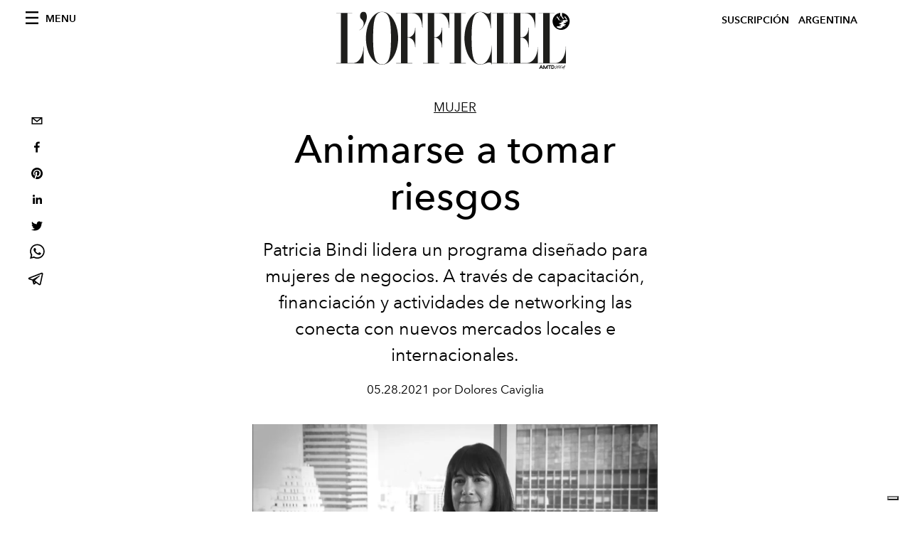

--- FILE ---
content_type: text/html; charset=utf-8
request_url: https://www.google.com/recaptcha/api2/aframe
body_size: 269
content:
<!DOCTYPE HTML><html><head><meta http-equiv="content-type" content="text/html; charset=UTF-8"></head><body><script nonce="zLw3BkaRZfjsxGrDzX00QA">/** Anti-fraud and anti-abuse applications only. See google.com/recaptcha */ try{var clients={'sodar':'https://pagead2.googlesyndication.com/pagead/sodar?'};window.addEventListener("message",function(a){try{if(a.source===window.parent){var b=JSON.parse(a.data);var c=clients[b['id']];if(c){var d=document.createElement('img');d.src=c+b['params']+'&rc='+(localStorage.getItem("rc::a")?sessionStorage.getItem("rc::b"):"");window.document.body.appendChild(d);sessionStorage.setItem("rc::e",parseInt(sessionStorage.getItem("rc::e")||0)+1);localStorage.setItem("rc::h",'1769150213973');}}}catch(b){}});window.parent.postMessage("_grecaptcha_ready", "*");}catch(b){}</script></body></html>

--- FILE ---
content_type: application/javascript; charset=utf-8
request_url: https://www.lofficiel.com.ar/_next/static/chunks/9065-4ee07464fa3dc79f.js
body_size: 4547
content:
"use strict";(self.webpackChunk_N_E=self.webpackChunk_N_E||[]).push([[9065,37,5886,1627],{7165:function(e,i,l){var a=l(3288),s=l(6731),o=l.n(s),t=l(2493),d=l.n(t),n=l(1459),r=l(1162);i.Z=function(e){var i=e.featuredArticles;return(0,a.jsx)("div",{className:"wrap--on-lap",children:(0,a.jsx)("div",{className:"grid",style:{display:"block"},children:null===i||void 0===i?void 0:i.map((function(e){var i,l,s,t=(null===e||void 0===e?void 0:e.originalPublicationDate)?null===e||void 0===e?void 0:e.originalPublicationDate:null===e||void 0===e?void 0:e._firstPublishedAt,c=(null===e||void 0===e?void 0:e.publishedAuthorName)?null===e||void 0===e?void 0:e.publishedAuthorName:null===e||void 0===e?void 0:e.editorName;return(0,a.jsx)("div",{className:"grid__item lap-4-12",children:(0,a.jsx)("div",{className:"space--bottom-1-on-lap",children:(0,a.jsx)(o(),{href:"/".concat(null===e||void 0===e||null===(i=e.category)||void 0===i?void 0:i.slug,"/").concat(null===e||void 0===e?void 0:e.slug),children:(0,a.jsxs)("a",{className:"stack",children:[(0,a.jsx)("div",{className:"stack__image",children:(0,a.jsx)(d(),{src:null===e||void 0===e?void 0:e.previewImage.urlMedium,alt:(null===e||void 0===e?void 0:e.previewImage.alt)?null===e||void 0===e?void 0:e.previewImage.alt:null===(l=null===e||void 0===e?void 0:e.previewImage.smartTags)||void 0===l?void 0:l.join(" "),layout:"fill",objectFit:"cover"})}),(0,a.jsxs)("div",{className:"stack__body",children:[(0,a.jsx)("h4",{className:"stack__pretitle",children:null===e||void 0===e||null===(s=e.category)||void 0===s?void 0:s.title}),(0,a.jsx)("h3",{className:"stack__title",children:(0,a.jsx)("span",{className:"hover-underline",children:null===e||void 0===e?void 0:e.title})}),(0,a.jsx)("div",{className:"stack__text",children:(0,r.ZP)(null===e||void 0===e?void 0:e.abstract)}),(0,a.jsx)("div",{className:"stack__footer",children:(0,n.fC)(c,t)})]})]})})})},null===e||void 0===e?void 0:e.id)}))})})}},2519:function(e,i,l){l.d(i,{Z:function(){return c}});var a=l(3288),s=l(6731),o=l.n(s),t=l(2493),d=l.n(t),n=l(1459),r=l(1162);function c(e){var i,l,s=e.featuredArticle,t=e.relatedArticles,c=(null===s||void 0===s?void 0:s.originalPublicationDate)?null===s||void 0===s?void 0:s.originalPublicationDate:null===s||void 0===s?void 0:s._firstPublishedAt,v=(null===s||void 0===s?void 0:s.publishedAuthorName)?null===s||void 0===s?void 0:s.publishedAuthorName:null===s||void 0===s?void 0:s.editorName,u=null===s||void 0===s?void 0:s.postCover.filter((function(e){return"VideoCoverRecord"===e.__typename})).pop();return(0,a.jsx)("div",{children:(0,a.jsxs)("div",{className:"post-roaster--full",style:{display:"block"},children:[(0,a.jsx)("div",{className:"post-roaster__main",children:(0,a.jsx)(o(),{href:"/".concat(null===s||void 0===s||null===(i=s.category)||void 0===i?void 0:i.slug,"/").concat(null===s||void 0===s?void 0:s.slug),children:(0,a.jsxs)("a",{className:"stack-showcase stack-showcase--floated",children:[(0,a.jsx)("div",{className:"stack-showcase__image",children:u?(0,a.jsx)("div",{className:"js-video-hero",children:(0,a.jsx)("div",{className:"article-layout__figure__video",children:(0,a.jsxs)("div",{className:"video-hero",children:[(0,a.jsx)("div",{className:"video-hero__cover"}),(0,a.jsx)("div",{className:"video-hero__tv",children:(0,a.jsx)("iframe",{className:"video-hero__screen",src:"https://www.youtube-nocookie.com/embed/".concat((0,n.B$)(u.url),"/?controls=0&autoplay=1&mute=1&loop=1&playlist=").concat((0,n.B$)(u.url),"&start=").concat(u.startSeconds||0,"&end=").concat(u.endSeconds)})})]})})}):(0,a.jsx)(d(),{src:null===s||void 0===s?void 0:s.previewImage.urlBig,alt:null===s||void 0===s?void 0:s.previewImage.alt,layout:"fill",objectFit:"cover"})}),(0,a.jsxs)("div",{className:"stack-showcase__body",children:[(0,a.jsx)("h4",{className:"stack-showcase__pretitle",children:null===s||void 0===s||null===(l=s.category)||void 0===l?void 0:l.title}),(0,a.jsx)("h3",{className:"stack-showcase__title",children:(0,a.jsx)("span",{className:"hover-underline",children:null===s||void 0===s?void 0:s.title})}),(0,a.jsx)("div",{className:"stack-showcase__text",children:(0,r.ZP)(null===s||void 0===s?void 0:s.abstract)}),(0,a.jsx)("div",{className:"stack-showcase__footer",children:(0,n.fC)(v,c)})]})]})})}),(0,a.jsx)("div",{className:"wrap",children:(0,a.jsx)("div",{className:"post-roaster__others",children:(0,a.jsx)("div",{className:"grid",children:t.map((function(e){var i,l,s,t=(null===e||void 0===e?void 0:e.originalPublicationDate)?null===e||void 0===e?void 0:e.originalPublicationDate:null===e||void 0===e?void 0:e._firstPublishedAt,c=(null===e||void 0===e?void 0:e.publishedAuthorName)?null===e||void 0===e?void 0:e.publishedAuthorName:null===e||void 0===e?void 0:e.editorName;return(0,a.jsx)("div",{className:"grid__item lap-4-12",children:(0,a.jsx)("div",{className:"post-roaster__others__item",children:(0,a.jsx)(o(),{href:"/".concat(null===e||void 0===e||null===(i=e.category)||void 0===i?void 0:i.slug,"/").concat(null===e||void 0===e?void 0:e.slug),children:(0,a.jsxs)("a",{className:"hallway hallway--stack-eq-lap",children:[(0,a.jsx)("div",{className:"hallway__image",children:(0,a.jsx)(d(),{src:null===e||void 0===e?void 0:e.previewImage.urlSmall,alt:(null===e||void 0===e?void 0:e.previewImage.alt)?null===e||void 0===e?void 0:e.previewImage.alt:null===(l=null===e||void 0===e?void 0:e.previewImage.smartTags)||void 0===l?void 0:l.join(" "),layout:"fill",objectFit:"cover"})}),(0,a.jsxs)("div",{className:"hallway__body",children:[(0,a.jsx)("h4",{className:"hallway__pretitle",children:null===e||void 0===e||null===(s=e.category)||void 0===s?void 0:s.title}),(0,a.jsx)("h3",{className:"hallway__title",children:(0,a.jsx)("span",{className:"hover-underline",children:null===e||void 0===e?void 0:e.title})}),(0,a.jsx)("div",{className:"hallway__text",children:(0,r.ZP)(null===e||void 0===e?void 0:e.abstract)}),(0,a.jsx)("div",{className:"hallway__footer",children:(0,n.fC)(c,t)})]})]})})})},e.id)}))})})})]})})}},5886:function(e,i,l){l.r(i),l.d(i,{default:function(){return o}});var a=l(3288),s=l(7165);function o(e){var i=e.sectionTitle,l=e.featuredArticles;return e.background?(0,a.jsx)("div",{className:"padding--bottom-3-on-lap",children:(0,a.jsxs)("div",{className:"site-background--gray",children:[(0,a.jsx)("div",{className:"wrap",children:(0,a.jsx)("div",{className:"section-header",children:(0,a.jsx)("h2",{className:"section-header__title",children:i})})}),(0,a.jsx)(s.Z,{featuredArticles:l})]})}):(0,a.jsxs)("div",{className:"padding--bottom-3-on-lap",children:[(0,a.jsx)("div",{className:"wrap",children:(0,a.jsx)("div",{className:"section-header",children:(0,a.jsx)("h2",{className:"section-header__title",children:i})})}),(0,a.jsx)(s.Z,{featuredArticles:l})]})}},37:function(e,i,l){l.r(i),l.d(i,{default:function(){return c}});var a=l(3288),s=l(6731),o=l.n(s),t=l(1459),d=l(1162),n=l(2493),r=l.n(n);function c(e){var i,l,s,n,c,v,u,m,h,g,p,_,j=e.sectionTitle,x=e.featuredArticles,f=e.landscape,N=x[0],y=x[1],b=(null===N||void 0===N?void 0:N.originalPublicationDate)?null===N||void 0===N?void 0:N.originalPublicationDate:null===N||void 0===N?void 0:N._firstPublishedAt,w=(null===N||void 0===N?void 0:N.publishedAuthorName)?null===N||void 0===N?void 0:N.publishedAuthorName:null===N||void 0===N?void 0:N.editorName,k=(null===y||void 0===y?void 0:y.originalPublicationDate)?null===y||void 0===y?void 0:y.originalPublicationDate:null===y||void 0===y?void 0:y._firstPublishedAt,A=(null===y||void 0===y?void 0:y.publishedAuthorName)?null===y||void 0===y?void 0:y.publishedAuthorName:null===y||void 0===y?void 0:y.editorName;return(0,a.jsxs)("div",{className:"padding--bottom-3-on-lap",children:[(0,a.jsx)("div",{className:"wrap",children:(0,a.jsx)("div",{className:"section-header",children:(0,a.jsx)("h2",{className:"section-header__title",children:j})})}),f?(0,a.jsxs)("div",{className:"grid--full",style:{display:"block"},children:[(0,a.jsx)("div",{className:"grid__item hd-7-12",children:(0,a.jsx)(o(),{href:"/".concat(null===N||void 0===N||null===(i=N.category)||void 0===i?void 0:i.slug,"/").concat(null===N||void 0===N?void 0:N.slug),children:(0,a.jsxs)("a",{className:"stack-showcase stack-showcase--left",children:[(0,a.jsx)("div",{className:"stack-showcase__image",children:(0,a.jsx)(r(),{src:null===N||void 0===N?void 0:N.previewImage.urlMedium,alt:(null===N||void 0===N?void 0:N.previewImage.alt)?null===N||void 0===N?void 0:N.previewImage.alt:null===(l=null===N||void 0===N?void 0:N.previewImage.smartTags)||void 0===l?void 0:l.join(" "),layout:"fill",objectFit:"cover"})}),(0,a.jsxs)("div",{className:"stack-showcase__body",children:[(0,a.jsx)("h4",{className:"stack-showcase__pretitle",children:null===N||void 0===N||null===(s=N.category)||void 0===s?void 0:s.title}),(0,a.jsx)("h3",{className:"stack-showcase__title",children:(0,a.jsx)("span",{className:"hover-underline",children:null===N||void 0===N?void 0:N.title})}),(0,a.jsx)("div",{className:"stack-showcase__text",children:(0,d.ZP)(null===N||void 0===N?void 0:N.abstract)}),(0,a.jsx)("div",{className:"stack-showcase__footer",children:(0,t.fC)(w,b)})]})]})})}),(0,a.jsx)("div",{className:"grid__item hd-5-12",children:(0,a.jsx)(o(),{href:"/".concat(null===y||void 0===y||null===(n=y.category)||void 0===n?void 0:n.slug,"/").concat(null===y||void 0===y?void 0:y.slug),children:(0,a.jsxs)("a",{className:"stack-showcase stack-showcase--left",children:[(0,a.jsx)("div",{className:"stack-showcase__image",children:(0,a.jsx)(r(),{src:null===y||void 0===y?void 0:y.previewImage.urlMedium,alt:(null===y||void 0===y?void 0:y.previewImage.alt)?null===y||void 0===y?void 0:y.previewImage.alt:null===(c=null===y||void 0===y?void 0:y.previewImage.smartTags)||void 0===c?void 0:c.join(" "),layout:"fill",objectFit:"cover"})}),(0,a.jsxs)("div",{className:"stack-showcase__body",children:[(0,a.jsx)("h4",{className:"stack-showcase__pretitle",children:null===y||void 0===y||null===(v=y.category)||void 0===v?void 0:v.title}),(0,a.jsx)("h3",{className:"stack-showcase__title",children:(0,a.jsx)("span",{className:"hover-underline",children:null===y||void 0===y?void 0:y.title})}),(0,a.jsx)("div",{className:"stack-showcase__text",children:(0,d.ZP)(null===y||void 0===y?void 0:y.abstract)}),(0,a.jsx)("div",{className:"stack-showcase__footer",children:(0,t.fC)(A,k)})]})]})})})]}):(0,a.jsxs)("div",{className:"grid--huge grid--center",style:{display:"block"},children:[(0,a.jsx)("div",{className:"grid__item lap-5-12 fullhd-4-12",children:(0,a.jsx)("div",{className:"space--bottom-1-on-lap",children:(0,a.jsx)(o(),{href:"/".concat(null===N||void 0===N||null===(u=N.category)||void 0===u?void 0:u.slug,"/").concat(null===N||void 0===N?void 0:N.slug),children:(0,a.jsxs)("a",{className:"stack stack--tall",children:[(0,a.jsx)("div",{className:"stack__image",children:(0,a.jsx)(r(),{src:null===N||void 0===N?void 0:N.previewImage.urlMedium,alt:(null===N||void 0===N?void 0:N.previewImage.alt)?null===N||void 0===N?void 0:N.previewImage.alt:null===(m=null===N||void 0===N?void 0:N.previewImage.smartTags)||void 0===m?void 0:m.join(" "),layout:"fill",objectFit:"cover"})}),(0,a.jsxs)("div",{className:"stack__body",children:[(0,a.jsx)("h4",{className:"stack__pretitle",children:null===N||void 0===N||null===(h=N.category)||void 0===h?void 0:h.title}),(0,a.jsx)("h3",{className:"stack__title",children:(0,a.jsx)("span",{className:"hover-underline",children:null===N||void 0===N?void 0:N.title})}),(0,a.jsx)("div",{className:"stack__text",children:(0,d.ZP)(null===N||void 0===N?void 0:N.abstract)}),(0,a.jsx)("div",{className:"stack__footer",children:(0,t.fC)(w,b)})]})]})})})}),(0,a.jsx)("div",{className:"grid__item lap-5-12 fullhd-4-12",children:(0,a.jsx)("div",{className:"space--bottom-1-on-lap",children:(0,a.jsx)(o(),{href:"/".concat(null===y||void 0===y||null===(g=y.category)||void 0===g?void 0:g.slug,"/").concat(null===y||void 0===y?void 0:y.slug),children:(0,a.jsxs)("a",{className:"stack stack--tall",children:[(0,a.jsx)("div",{className:"stack__image",children:(0,a.jsx)(r(),{src:null===y||void 0===y?void 0:y.previewImage.urlMedium,alt:(null===y||void 0===y?void 0:y.previewImage.alt)?null===y||void 0===y?void 0:y.previewImage.alt:null===(p=null===y||void 0===y?void 0:y.previewImage.smartTags)||void 0===p?void 0:p.join(" "),layout:"fill",objectFit:"cover"})}),(0,a.jsxs)("div",{className:"stack__body",children:[(0,a.jsx)("h4",{className:"stack__pretitle",children:null===y||void 0===y||null===(_=y.category)||void 0===_?void 0:_.title}),(0,a.jsx)("h3",{className:"stack__title",children:(0,a.jsx)("span",{className:"hover-underline",children:null===y||void 0===y?void 0:y.title})}),(0,a.jsx)("div",{className:"stack__text",children:(0,d.ZP)(null===y||void 0===y?void 0:y.abstract)}),(0,a.jsx)("div",{className:"stack__footer",children:(0,t.fC)(A,k)})]})]})})})})]})]})}},1627:function(e,i,l){l.r(i),l.d(i,{default:function(){return m}});var a=l(3288),s=l(6731),o=l.n(s),t=l(2493),d=l.n(t),n=l(1459),r=l(582),c=l(1162),v=l(1730),u=l(1395);function m(e){var i,l,s,t,m,h,g=e.sectionTitle,p=e.firstArticle,_=e.secondArticle,j=(0,u.useRouter)(),x=(null===p||void 0===p?void 0:p.originalPublicationDate)?null===p||void 0===p?void 0:p.originalPublicationDate:null===p||void 0===p?void 0:p._firstPublishedAt,f=(null===p||void 0===p?void 0:p.publishedAuthorName)?null===p||void 0===p?void 0:p.publishedAuthorName:null===p||void 0===p?void 0:p.editorName,N=(null===_||void 0===_?void 0:_.originalPublicationDate)?null===_||void 0===_?void 0:_.originalPublicationDate:null===_||void 0===_?void 0:_._firstPublishedAt,y=(null===_||void 0===_?void 0:_.publishedAuthorName)?null===_||void 0===_?void 0:_.publishedAuthorName:null===_||void 0===_?void 0:_.editorName;return(0,a.jsxs)("div",{className:"padding--both-3",children:[g&&(0,a.jsx)("div",{className:"wrap",children:(0,a.jsx)("div",{className:"section-header",children:(0,a.jsx)("h2",{className:"section-header__title",children:g})})}),(0,a.jsxs)("div",{className:"grid--center grid--huge",children:[(0,a.jsx)("div",{className:"grid__item lap-4-12",children:(0,a.jsx)("div",{className:"space--bottom-1-on-lap",children:(0,a.jsx)(o(),{href:"/".concat(null===p||void 0===p||null===(i=p.category)||void 0===i?void 0:i.slug,"/").concat(null===p||void 0===p?void 0:p.slug),children:(0,a.jsxs)("a",{className:"stack stack--tall",children:[(0,a.jsx)("div",{className:"stack__image",children:(0,a.jsx)(d(),{src:null===p||void 0===p?void 0:p.previewImage.urlMedium,alt:(null===p||void 0===p?void 0:p.previewImage.alt)?null===p||void 0===p?void 0:p.previewImage.alt:null===(l=null===p||void 0===p?void 0:p.previewImage.smartTags)||void 0===l?void 0:l.join(" "),layout:"fill",objectFit:"cover"})}),(0,a.jsxs)("div",{className:"stack__body",children:[(0,a.jsx)("h4",{className:"stack__pretitle",children:null===p||void 0===p||null===(s=p.category)||void 0===s?void 0:s.title}),(0,a.jsx)("h3",{className:"stack__title",children:(0,a.jsx)("span",{className:"hover-underline",children:null===p||void 0===p?void 0:p.title})}),(0,a.jsx)("div",{className:"stack__text",children:(0,c.ZP)(null===p||void 0===p?void 0:p.abstract)}),(0,a.jsx)("div",{className:"stack__footer",children:(0,n.fC)(f,x)})]})]})})})}),(0,a.jsx)("div",{className:"grid__item lap-4-12",children:(0,a.jsx)("div",{className:"space--bottom-1-on-lap",children:(0,a.jsx)(o(),{href:"/".concat(null===_||void 0===_||null===(t=_.category)||void 0===t?void 0:t.slug,"/").concat(null===_||void 0===_?void 0:_.slug),children:(0,a.jsxs)("a",{className:"stack stack--tall",children:[(0,a.jsx)("div",{className:"stack__image",children:(0,a.jsx)(d(),{src:null===_||void 0===_?void 0:_.previewImage.urlMedium,alt:(null===_||void 0===_?void 0:_.previewImage.alt)?null===_||void 0===_?void 0:_.previewImage.alt:null===(m=null===_||void 0===_?void 0:_.previewImage.smartTags)||void 0===m?void 0:m.join(" "),layout:"fill",objectFit:"cover"})}),(0,a.jsxs)("div",{className:"stack__body",children:[(0,a.jsx)("h4",{className:"stack__pretitle",children:null===_||void 0===_||null===(h=_.category)||void 0===h?void 0:h.title}),(0,a.jsx)("h3",{className:"stack__title",children:(0,a.jsx)("span",{className:"hover-underline",children:null===_||void 0===_?void 0:_.title})}),(0,a.jsx)("div",{className:"stack__text",children:(0,c.ZP)(null===_||void 0===_?void 0:_.abstract)}),(0,a.jsx)("div",{className:"stack__footer",children:(0,n.fC)(y,N)})]})]})})})}),(0,a.jsx)("div",{className:"grid__item lap-4-12",id:"two-posts-adv-grid",style:{display:"none"},children:(0,a.jsx)("div",{className:"space--bottom-2-on-lap",children:(0,a.jsx)("div",{className:"adv--inline",children:(0,a.jsx)(r.Un,{className:"_iub_cs_activate-inline",adUnit:"/21831397253/Officiel_Global_Home_Page_FILMSTRIP",sizes:[[600,800],[300,600],[300,250]],sizeMapping:[{viewport:[640,480],sizes:[[600,800],[300,600]]},{viewport:[0,0],sizes:[[300,250]]}],targetingArguments:{environment:"production",market:v.Z.countryName,page_type:void 0===j.query.slug?"home_page":void 0===j.query.category?"category_page":"article",category:void 0===j.query.category?j.query.slug:j.query.category},onSlotRender:function(e){var i=document.getElementById("two-posts-adv-grid");i&&(e.event.isEmpty||(i.style.display="inline-block"))}})})})})]})]})}},1459:function(e,i,l){l.d(i,{B$:function(){return d},fC:function(){return o},gD:function(){return t}});var a=l(1730),s=function(e){var i=new Date(e),l=""+(i.getMonth()+1),a=""+i.getDate(),s=i.getFullYear();return l.length<2&&(l="0"+l),a.length<2&&(a="0"+a),[l,a,s].join(".")},o=function(e,i){return e?"".concat(s(i)," ").concat(a.Z.articleWrittenByLabel," ").concat(e):"".concat(s(i))},t=function(e){switch(e){case"Fullscreen":return"article-layout__figure--full-width";case"Outside Wrap":return"article-layout__figure--extra-wrap";default:return"article-layout__figure"}},d=function(e){var i=e.match(/^.*((youtu.be\/)|(v\/)|(\/u\/\w\/)|(embed\/)|(watch\?))\??v?=?([^#&?]*).*/);return!(!i||11!=i[7].length)&&i[7]}},9065:function(e,i,l){l.r(i),l.d(i,{PER_PAGE:function(){return k},__N_SSG:function(){return w},default:function(){return A}});var a=l(3288),s=l(2466),o=l(6731),t=l.n(o);function d(e,i){(null==i||i>e.length)&&(i=e.length);for(var l=0,a=new Array(i);l<i;l++)a[l]=e[l];return a}function n(e){return function(e){if(Array.isArray(e))return d(e)}(e)||function(e){if("undefined"!==typeof Symbol&&null!=e[Symbol.iterator]||null!=e["@@iterator"])return Array.from(e)}(e)||function(e,i){if(!e)return;if("string"===typeof e)return d(e,i);var l=Object.prototype.toString.call(e).slice(8,-1);"Object"===l&&e.constructor&&(l=e.constructor.name);if("Map"===l||"Set"===l)return Array.from(l);if("Arguments"===l||/^(?:Ui|I)nt(?:8|16|32)(?:Clamped)?Array$/.test(l))return d(e,i)}(e)||function(){throw new TypeError("Invalid attempt to spread non-iterable instance.\\nIn order to be iterable, non-array objects must have a [Symbol.iterator]() method.")}()}var r=function(e){var i=arguments.length>1&&void 0!==arguments[1]?arguments[1]:1;return Array.from({length:e},(function(e,l){return l+i}))};var c="...",v=function(e){var i=e.totalItems,l=e.currentPage,s=e.itemsPerPage,o=void 0===s?10:s,d=e.renderPageLink,v=function(e,i,l){var a=Math.ceil(e/l)-1;return a<=5?r(a):i<=3?[1,2,3,4,c,a]:i<a-2?[1,c,i-1,i,i+1,c,a]:[1,c].concat(n(r(4,a-3)))}(i,l,o),u={fontWeight:"bold",borderColor:"#9fa6b2"};return(0,a.jsx)(a.Fragment,{children:i>=25&&(0,a.jsx)("div",{className:"wrap",children:(0,a.jsx)("div",{className:"site-background",children:(0,a.jsx)("div",{className:"pagination",children:(0,a.jsxs)("ul",{className:"pagination__list",children:[1===l?(0,a.jsx)("li",{className:"pagination__item--prev",children:(0,a.jsx)("span",{className:"icon--arrow-left"})}):(0,a.jsx)(t(),{href:d(l-1),passHref:!0,children:(0,a.jsx)("a",{children:(0,a.jsx)("li",{className:"pagination__item--prev",children:(0,a.jsx)("span",{className:"icon--arrow-left"})})})}),v.map((function(e,i){return e===c?(0,a.jsx)("li",{className:"pagination__item",children:e},i):(0,a.jsx)("li",{className:"pagination__item",children:(0,a.jsx)(t(),{href:d(e),passHref:!0,children:(0,a.jsx)("a",{style:e===l?u:void 0,children:e})})},i)})),(0,a.jsx)(t(),{href:d(l+1),passHref:!0,children:(0,a.jsx)("a",{children:(0,a.jsx)("li",{className:"pagination__item--next",children:(0,a.jsx)("span",{className:"icon--arrow-right"})})})})]})})})})})},u=l(1730),m=function(e){var i=e.currentPage,l=e.totalProducts,s=e.perPage,o=e.categorySlug;return(0,a.jsx)(v,{totalItems:l,currentPage:i,itemsPerPage:s,renderPageLink:function(e){return"/".concat(u.Z.categoryDirectory,"/").concat(o,"/p/").concat(e)}})},h=l(2781),g=l(5772),p=l(1395),_=l(7680),j=l(608),x=l(2519),f=l(582),N=l(5886),y=l(37),b=l(1627),w=!0,k=26;var A=function(e){var i,l,o,t,d,n,r,c,v,w,A,P,I=e.category,Z=e.totalArticles,C=e.posts,T=e.currentPage,D=e.preview,z=e.magazines,E=(0,p.useRouter)();(0,s.useEffect)((function(){document.body.classList.add("home"),document.body.classList.add("home-index")}),[]);var M=null===I||void 0===I?void 0:I.seo.filter((function(e){return"title"===e.tag})).pop().content.replace(/\"/g,"&quot;"),S=null===I||void 0===I?void 0:I.seo.filter((function(e){var i;return"og:description"===(null===(i=e.attributes)||void 0===i?void 0:i.property)})).pop().attributes.content.replace(/["']/g,""),F=C.length;return(0,a.jsxs)(a.Fragment,{children:[(0,a.jsx)(h.Z,{}),(0,a.jsxs)(g.Z,{preview:D,footerProps:z,children:[(0,a.jsx)(_.PB,{title:M,description:S,canonical:"".concat(u.Z.frontendUrl).concat(E.asPath),openGraph:{title:M,description:S,url:"".concat(u.Z.frontendUrl).concat(E.asPath),type:"website",site_name:"L'Officiel ".concat(u.Z.countryName.toUpperCase()),locale:j.locales[0],images:[{url:null===(o=null===C||void 0===C||null===(i=C[0])||void 0===i||null===(l=i.postCover)||void 0===l?void 0:l[0].coverImage)||void 0===o?void 0:o.url,width:null===(n=null===C||void 0===C||null===(t=C[0])||void 0===t||null===(d=t.postCover)||void 0===d?void 0:d[0].coverImage)||void 0===n?void 0:n.width,height:null===(v=null===C||void 0===C||null===(r=C[0])||void 0===r||null===(c=r.postCover)||void 0===c?void 0:c[0].coverImage)||void 0===v?void 0:v.height,alt:null===(P=null===C||void 0===C||null===(w=C[0])||void 0===w||null===(A=w.postCover)||void 0===A?void 0:A[0].coverImage)||void 0===P?void 0:P.alt}]}}),F>=4&&(0,a.jsxs)(a.Fragment,{children:[(0,a.jsx)(x.Z,{featuredArticle:null===C||void 0===C?void 0:C[0],relatedArticles:[null===C||void 0===C?void 0:C[1],null===C||void 0===C?void 0:C[2],null===C||void 0===C?void 0:C[3]]}),(0,a.jsx)(f.Un,{className:"_iub_cs_activate-inline",adUnit:"/21831397253/Skin_category",sizes:[1,1],targetingArguments:{environment:"production",market:u.Z.countryName,page_type:"category_page",category:E.query.slug},sizeMapping:[{viewport:[1440,900],sizes:[1,1]}],onSlotRender:function(e){if(!e.event.isEmpty){var i=document.getElementsByClassName("site-content")[0],l=document.getElementsByClassName("site-footer")[0];if(!i||!l)return;i.style.maxWidth="1192px",l.style.maxWidth="1192px",i.style.marginRight="auto",l.style.marginRight="auto",i.style.marginLeft="auto",l.style.marginLeft="auto"}}}),(0,a.jsx)("div",{className:"space--both-2",children:(0,a.jsx)(f.Un,{className:"_iub_cs_activate-inline adv--mobile-250-mobile",adUnit:"/21831397253/Officiel_Global_CATEGORY_SQUARE_MOBILE",sizes:[[250,250],[300,250]],targetingArguments:{environment:"production",market:u.Z.countryName,page_type:"category_page",category:E.query.slug},sizeMapping:[{viewport:[640,480],sizes:[[250,250],[300,250]]}]})})]}),(0,a.jsx)(f.Un,{className:"_iub_cs_activate-inline adv--topdesktop",adUnit:"/21831397253/Officiel_Global_Home_Page",sizes:[[970,250],[1920,250],[320,100],[300,50]],sizeMapping:[{viewport:[1440,900],sizes:[[1920,250]]},{viewport:[640,480],sizes:[[970,250]]},{viewport:[0,0],sizes:[[320,100],[300,50]]}],targetingArguments:{environment:"production",market:u.Z.countryName,page_type:"category_page",slot:"body",category:E.query.slug}}),(0,a.jsx)("div",{className:"wrap--on-fullhd",children:(0,a.jsxs)("div",{className:"site-background",children:[F>=10&&(0,a.jsxs)(a.Fragment,{children:[(0,a.jsx)(N.default,{sectionTitle:null===I||void 0===I?void 0:I.title,featuredArticles:[null===C||void 0===C?void 0:C[4],null===C||void 0===C?void 0:C[5],null===C||void 0===C?void 0:C[6],null===C||void 0===C?void 0:C[7],null===C||void 0===C?void 0:C[8],null===C||void 0===C?void 0:C[9]],background:!1}),(0,a.jsx)("div",{className:"adv--topdesktop space--both-2",children:(0,a.jsx)(f.Un,{adUnit:"/21831397253/ARTICLE_LEADERBOARD",sizes:[[728,90]],sizeMapping:[{viewport:[640,480],sizes:[[728,90]]}],targetingArguments:{environment:"production",market:u.Z.countryName,page_type:"category_page",category:E.query.slug}})})]}),F>=12&&(0,a.jsx)(b.default,{sectionTitle:"",firstArticle:null===C||void 0===C?void 0:C[10],secondArticle:null===C||void 0===C?void 0:C[11]}),F>=14&&(0,a.jsx)(N.default,{sectionTitle:null,featuredArticles:[null===C||void 0===C?void 0:C[12],null===C||void 0===C?void 0:C[13],null===C||void 0===C?void 0:C[14]],background:!1}),F>=17&&(0,a.jsx)(y.default,{sectionTitle:null,featuredArticles:[null===C||void 0===C?void 0:C[15],null===C||void 0===C?void 0:C[16],null===C||void 0===C?void 0:C[17]],landscape:!0}),F>=19&&(0,a.jsx)(y.default,{sectionTitle:null,featuredArticles:[null===C||void 0===C?void 0:C[18],null===C||void 0===C?void 0:C[19]],landscape:!1}),F>=25&&(0,a.jsx)(N.default,{sectionTitle:null,featuredArticles:[null===C||void 0===C?void 0:C[20],null===C||void 0===C?void 0:C[21],null===C||void 0===C?void 0:C[22],null===C||void 0===C?void 0:C[23],null===C||void 0===C?void 0:C[24],null===C||void 0===C?void 0:C[25]],background:!1}),(0,a.jsx)(m,{categorySlug:I.slug,currentPage:T,totalProducts:Z,perPage:k})]})})]})]})}}}]);